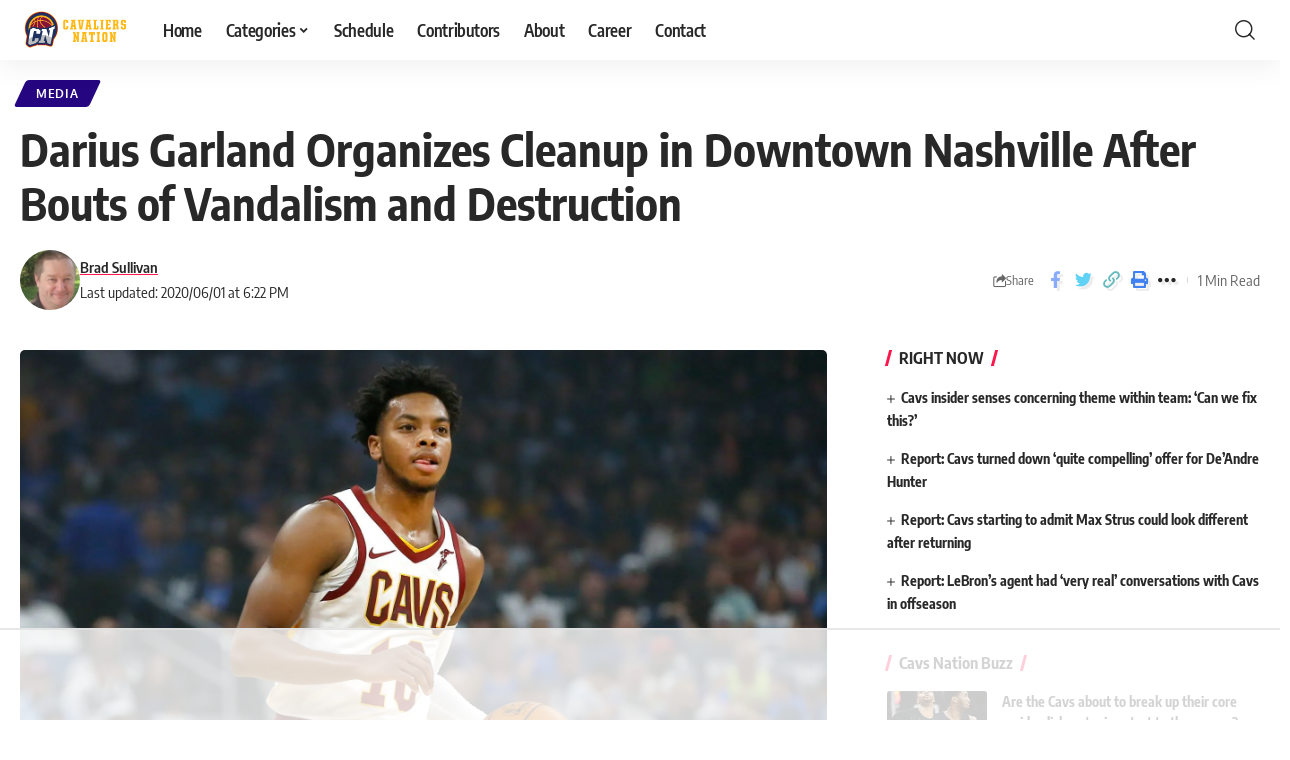

--- FILE ---
content_type: text/html
request_url: https://api.intentiq.com/profiles_engine/ProfilesEngineServlet?at=39&mi=10&dpi=936734067&pt=17&dpn=1&iiqidtype=2&iiqpcid=9371893d-de57-466e-9de9-182701860bdf&iiqpciddate=1769183496671&pcid=5059727f-dffa-4776-9b79-5b983d3ff111&idtype=3&gdpr=0&japs=false&jaesc=0&jafc=0&jaensc=0&jsver=0.33&testGroup=A&source=pbjs&ABTestingConfigurationSource=group&abtg=A&vrref=https%3A%2F%2Fcavaliersnation.com
body_size: 54
content:
{"abPercentage":97,"adt":1,"ct":2,"isOptedOut":false,"data":{"eids":[]},"dbsaved":"false","ls":true,"cttl":86400000,"abTestUuid":"g_e9663039-0abf-47d4-b83c-c547933f07c3","tc":9,"sid":2074427446}

--- FILE ---
content_type: text/html; charset=utf-8
request_url: https://www.google.com/recaptcha/api2/aframe
body_size: 267
content:
<!DOCTYPE HTML><html><head><meta http-equiv="content-type" content="text/html; charset=UTF-8"></head><body><script nonce="5g79o4F3bj5n0j2Sp14UFA">/** Anti-fraud and anti-abuse applications only. See google.com/recaptcha */ try{var clients={'sodar':'https://pagead2.googlesyndication.com/pagead/sodar?'};window.addEventListener("message",function(a){try{if(a.source===window.parent){var b=JSON.parse(a.data);var c=clients[b['id']];if(c){var d=document.createElement('img');d.src=c+b['params']+'&rc='+(localStorage.getItem("rc::a")?sessionStorage.getItem("rc::b"):"");window.document.body.appendChild(d);sessionStorage.setItem("rc::e",parseInt(sessionStorage.getItem("rc::e")||0)+1);localStorage.setItem("rc::h",'1769183508143');}}}catch(b){}});window.parent.postMessage("_grecaptcha_ready", "*");}catch(b){}</script></body></html>

--- FILE ---
content_type: text/plain
request_url: https://rtb.openx.net/openrtbb/prebidjs
body_size: -227
content:
{"id":"7f5f5e8e-bac9-4105-b09f-ce32f0c7538a","nbr":0}

--- FILE ---
content_type: text/plain; charset=utf-8
request_url: https://ads.adthrive.com/http-api/cv2
body_size: 6038
content:
{"om":["-xNi85QNX5k","00xbjwwl","0107o7j9","088iw0y0","0929nj63","0FNiGn--56E","0a8iramy","0hly8ynw","0iyi1awv","0r31j41j","0rko03io","0s298m4lr19","0sm4lr19","0tgj3gqz","0y0basn0","0z2q3gf2","1","1011_302_56233570","101779_7764-1036209","101779_7764-1036210","10310289136970_462615644","10310289136970_462615833","10310289136970_593674671","10ua7afe","11142692","11509227","11896988","11963080","12010084","12010088","12168663","12171164","12176509","12219562","124843_10","124844_23","124848_8","12491645","12837806","12r5iucs","13un7jsm","16x7UEIxQu8","17_23391296","17_24104693","17_24766970","17_24767241","1832l91i","1891/84814","1891/85295","1ca6o4s6","1h2987yhpl7","1h7yhpl7","1ktgrre1","1qycnxb6","201672019","206_492063","206_501425","2132:45327624","2132:45563097","2132:45566963","2132:45999649","2132:46038652","2132:46039897","2132:46115315","21u3bzbm","2249:559617066","2249:650628516","2249:657213025","2249:677340715","2249:691910064","2249:691914577","2249:700873313","2307:0sm4lr19","2307:0z2q3gf2","2307:1h7yhpl7","2307:2rhihii2","2307:4etfwvf1","2307:4lrf5n54","2307:4npk06v9","2307:5am84p90","2307:5s8wi8hf","2307:5vb39qim","2307:6neo1qsd","2307:77gj3an4","2307:7cmeqmw8","2307:7fmk89yf","2307:7x8f326o","2307:7xb3th35","2307:7yj1wi4i","2307:875v1cu3","2307:8fx3vqhp","2307:8orkh93v","2307:98xzy0ek","2307:9ign6cx0","2307:9krcxphu","2307:9w5l00h3","2307:a2uqytjp","2307:bn278v80","2307:cx0cyl2x","2307:dfru8eib","2307:dpjydwun","2307:erdsqbfc","2307:f3tdw9f3","2307:fevt4ewx","2307:fj3srhfo","2307:fqeh4hao","2307:g749lgab","2307:gbwct10b","2307:hfqgqvcv","2307:hl4tvc28","2307:hlx2b72j","2307:hswgcqif","2307:hzonbdnu","2307:kuzv8ufm","2307:l0mfc5zl","2307:m6rbrf6z","2307:m6t1h1z5","2307:n3egwnq7","2307:ncfr1yiw","2307:nv0uqrqm","2307:o3v1i5bp","2307:oqfjm5ja","2307:po4st59x","2307:ppn03peq","2307:r0u09phz","2307:rdwfobyr","2307:s00uohbj","2307:s2ahu2ae","2307:s4s41bit","2307:tteuf1og","2307:tty470r7","2307:tusooher","2307:u30fsj32","2307:ubjltf5y","2307:ud61dfyz","2307:vgq8u78h","2307:wwo5qowu","2307:xc88kxs9","2307:xson3pvm","2307:y7fzjmqi","2307:y96tvrmt","2307:yass8yy7","2307:z2zvrgyz","2307:zpppp6w0","23786257","2409_15064_70_86128401","248492122","25_13mvd7kb","25_53v6aquw","25_op9gtamy","25_ti0s3bz3","25_utberk8n","25_zwzjgvpw","262594","2636_1101777_7764-1036209","2662_200562_8172720","2676:85661851","2676:86082706","2676:86083012","2715_9888_262594","2715_9888_501422","27832225","28933536","2939971","29414696","29414711","2jjp1phz","2pu0gomp","2rhihii2","3018/05664818785ce50754a75ceaab330694","3018/d8f46f8622059ed6a86f74f577012f1c","30652570","306_24767223","33145655","33605403","33608492","33627470","33865078","3490:CR52223725","35753406","3646_185414_T26335189","3658_138741_T26317759","3658_15032_fevt4ewx","3658_15078_ce0kt1sn","3658_15078_fqeh4hao","3658_15078_ogo426bi","3658_15233_4lrf5n54","3658_15724_oqfjm5ja","3658_15803_hlx2b72j","3658_18008_dfru8eib","3658_18008_hswgcqif","3658_18152_nrlkfmof","3658_203382_cx0cyl2x","3658_203382_f3tdw9f3","3658_203382_l0mfc5zl","3658_203382_xson3pvm","3658_203382_y96tvrmt","3658_203382_z2zvrgyz","3658_645259_T26437155","3658_67113_8linfb0q","3658_67113_b5e77p2y","36_46_12171164","375227988","37cerfai","381513943572","3822:24417995","39303318","3LMBEkP-wis","3hkzqiet","3v2n6fcp","3xh2cwy9","408698505","409_189398","409_216366","409_216407","409_223589","409_225980","409_225982","409_226322","43a7ptxe","44023623","440665","44629254","456743b0-69d5-4b51-bf35-82a6e088e91c","458901553568","45yw802f","46039087","4714_18819_QK3SE5REXVCDHKEKVQWITS","47869802","481703827","485027845327","4941618","4947806","49606652","4972640","4aqwokyz","4etfwvf1","4f96c274-503c-481c-8f2e-68e08cdf7112","4fk9nxse","4lrf5n54","4n9mre1i","4q2am7xn","4zai8e8t","501281","501422","501425","51004532","513119272","51372434","52144948","522709","5316_139700_1675b5c3-9cf4-4e21-bb81-41e0f19608c2","5316_139700_24bb9d5d-487a-4688-874e-6e8caa5997a5","5316_139700_394cc695-3a27-454a-9e94-405d3f5a5e5d","5316_139700_44d12f53-720c-4d77-aa3f-2c657f68dcfa","5316_139700_4d537733-716f-4002-aa66-cf67fd3df349","5316_139700_5101955d-c12a-4555-89c2-be2d86835007","5316_139700_70d9d4bf-0da5-4012-a8ac-4e2b9ae64c24","5316_139700_892539b2-17b7-4110-9ce7-200203402aac","5316_139700_bd0b86af-29f5-418b-9bb4-3aa99ec783bd","5316_139700_c200f4d4-619f-43c3-b1af-bd1598be4608","5316_139700_d2b31186-c58d-41dc-86a4-530f053c04b0","5316_139700_e57da5d6-bc41-40d9-9688-87a11ae6ec85","5316_139700_f25505d6-4485-417c-9d44-52bb05004df5","5316_139700_f3c12291-f8d3-4d25-943d-01e8c782c5d7","5316_139700_feb43adb-e3f8-4d32-a55e-90cab0ee0c6e","53945116","53v6aquw","548451","5504:203929","5510:bxx2ali1","5510:m6t1h1z5","5510:mznp7ktv","5510:pefxr7k2","5510:quk7w53j","5510:uk9x4xmh","5510:y4hjcn9o","55167461","55726028","55726194","55763524","557_409_216488","557_409_220344","557_409_223589","557_409_223599","557_409_228059","557_409_228349","558_93_12r5iucs","558_93_b5e77p2y","558_93_fz6wn1e1","558_93_kuzv8ufm","56018481","5626560399","56341213","564549740","56794606","5726507811","576777115309199355","583652883178231326","59856354","59873223","5989_1799740_703656485","5hizlrgo","5iujftaz","5my41lud","5s8wi8hf","5sfc9ja1","5vb39qim","60146355","60618611","609577512","60f5a06w","61213159","61564258","618576351","618653722","618876699","618980679","61900466","619089559","61916211","61916225","61932933","61932957","62019681","62020288","6226505231","6226505239","6226507991","6226522291","6226527055","6226530649","6250_66552_1116290323","627227759","627309156","627309159","62764941","628015148","628086965","628153053","628153173","628222860","628223277","628360579","628360582","628444259","628444262","628444349","628444433","628444439","628456310","628456313","628456379","628456382","628622163","628622172","628622241","628622244","628622247","628622250","628683371","628687043","628687157","628687460","628687463","628803013","628841673","629007394","629009180","629167998","629168001","629168010","629168565","629171196","629171202","629255550","629350437","630137823","63092407","630928655","6365_61796_742174851279","6365_61796_784844653116","6365_61796_784880263591","6365_61796_784880274628","6365_61796_784971491009","6365_61796_785326944648","6365_61796_785361576712","6365_61796_785452881104","6365_61796_785452908677","6365_61796_785452909130","6365_61796_791179315429","6365_61796_792723154948","6365_61796_792723155707","6365_61796_792800742200","63barbg1","651637461","6547_67916_XJRt34Uz8tFFUsiYUYAO","6547_67916_YK5PRXOfBSzdRq7F0SMf","6547_67916_fFcYpshrOyN16UHgGtdQ","6547_67916_fW8tvdPJZ0tTxcU9BN36","659216891404","659713728691","663293702","697189874","697189882","697189968","697189971","697189999","697190001","697273831","697525780","697876985","697876986","697876994","697876997","697876999","697877001","697893422","698493106","699201086","699753201","6lmy2lg0","6z26stpw","700109389","700109399","702720175","705127202","707664805","707868621","70_85402316","70_86082794","70_86698030","70_86698143","711838271690","725271087996","7354_111700_86509226","740135618609","74243_74_18364087","74243_74_18364134","74243_74_18364241","7732580","7764-1036205","77gj3an4","781233248327","783AC1891/85298","790703534060","790703534069","792800767091","794di3me","7969_149355_42602454","7969_149355_45327624","7969_149355_45562715","7969_149355_45999649","7a0tg1yi","7cmeqmw8","7exo1dkh","7fmk89yf","7mohkjUvB6I","7qIE6HPltrY","7qevw67b","7x298b3th35","7xb3th35","8152859","8152878","8152879","8154362","8154363","8168539","8193073","8193078","81x4dv6q","82_7764-1036210","85661844","85661854","85702055","85943183","85943184","85943190","85943196","8595380","86509229","86509958","86509959","86698370","86698455","86925937","8831024240_564549740","8b5u826e","8fx3vqhp","8hezw6rl","8o298rkh93v","8orkh93v","8ptlop6y","8u2upl8r","9057/0328842c8f1d017570ede5c97267f40d","9057/0da634e56b4dee1eb149a27fcef83898","9057/211d1f0fa71d1a58cabee51f2180e38f","92epoX5H6l8","9632594","96srbype","97_8152879","97_8193073","98xzy0ek","9925w9vu","9cv2cppz","9ign6cx0","9krcxphu","9pnds6v0","9r15vock","9t6gmxuz","9uox3d6i","9vtd24w4","9w5l00h3","AggNMJvl67U","BrwovVXE2H0","Ec99nKYk2OQ","Fr6ZACsoGJI","HLM6WoLCR_8","J0oHAwAc5lQ","K90y6uFGIRA","LXINXrexAqQ","M4pztlOa784","NbIJQmcQ6AI","SJE22kX-KcQ","T2DgxA3xRlE","WnZ3PEIRsgU","YlnVIl2d84o","_Q-LyGYXRuE","a0oxacu8","a1vt6lsg","a2uqytjp","a566o9hb","a7w365s6","a7wye4jw","ag5h5euo","ascierwp","aw234wxi","axw5pt53","b5e77p2y","b90cwbcd","bd5xg6f6","bn278v80","bqnn0d18","byhpa0k9","c-Mh5kLIzow","c25t9p0u","c3tpbb4r","cd29840m5wq","cgx63l2w","ciypcyxj","clca5z2o","cmpalw5s","cr-29p8ow2ru9vd","cr-4rm7rpu3u9vd","cr-4rm7rpu3uatj","cr-4rm7rpu3ubwe","cr-5gj2wur5u9vd","cr-6k65g37au9vd","cr-6xaias7lu9vd","cr-98q0xe5tubqk","cr-Bitc7n_p9iw__vat__49i_k_6v6_h_jce2vj5h_buspHgokm","cr-aaqt0j8subwj","cr-aaqt0k1vubwj","cr-aawz2m3wubwj","cr-aawz2m4pubwj","cr-aawz2m5rubwj","cr-aawz2m5xubwj","cr-aawz2m7xubwj","cr-aawz3f2tubwj","cr-aawz3f3xubwj","cr-aawz3f4uubwj","cr-ccrzxi5tx7tmu","cr-flbd4mx4u9vd","cr-g7ywwk2qvft","cr-ghun4f53u9vd","cr-p03jl497u9vd","cr-prmv7k18u9vd","cr223-e8rz0d0qxeu","cr223-e8rzwh0qxeu","cv0h9mrv","cx0cyl2x","cymho2zs","czt3qxxp","daw00eve","ddr52z0n","de66hk0y","dfru8eib","dg2WmFvzosE","dmoplxrm","dpjydwun","dsugp5th","dwjp56fe","e1a2wlmi","edkk1gna","erdsqbfc","esxf6cgo","f3tdw9f3","fT734iSJDrI","fbswp7rk","fe298vt4ewx","fevt4ewx","ff76i2vl","fhnzmvqw","fj2985atwid","fj5atwid","fjp0ceax","fjzzyur4","fovbyhjn","fq298eh4hao","fqeh4hao","fypjkbk7","fz6wn1e1","g729849lgab","g749lgab","gbwct10b","gn3plkq1","gptg4zsl","gsez3kpt","h0cw921b","h0zwvskc","hPuTdMDQS5M","heb21q1u","hffavbt7","hfqgqvcv","hlx2b72j","hqz7anxg","hr5uo0z9","hrwidqo8","hswgcqif","hueqprai","i2aglcoy","i8sweh8z","i90isgt0","iaqttatc","iiu0wq3s","ilz3dj1y","ixtrvado","j0kdpkgx","j39smngx","jci9uj40","kbvybq0g","kecbwzbd","kk5768bd","klqiditz","knoebx5v","kpqczbyg","ksrdc5dk","ku298zv8ufm","kuzv8ufm","l0mfc5zl","l4mj1tyl","ll77hviy","lmkhu9q3","lqdvaorh","lryy2wkw","lu0m1szw","lym1wdwi","lyop61rm","m6rbrf6z","m6t1h1z5","mdhhxn07","mne39gsk","mznp7ktv","n5qy4p52","nDEslD5DCrE","nmrms1vr","nr5arrhc","nrlkfmof","nv0uqrqm","nw18eto3","nxw2krau","o3v1i5bp","o4jf439x","o5xj653n","of8dd9pr","ofoon6ir","ogo426bi","ogw1ezqo","onfnxgrh","ou8gxy4u","ouycdkmq","oyophs7h","oz31jrd0","ozdii3rw","pagvt0pd","pd8cp00m","pefxr7k2","pi9dvb89","pkydekxi","pl298th4l1a","plth4l1a","po4st59x","poc1p809","pq3cgxj4","pz8lwofu","q9I-eRux9vU","q9c1qxt2","qCQnxJ3C04M","qM1pWMu_Q2s","qeds4xMFyQE","qexs87kc","qi6czu7b","qnppljgs","qq298vgscdx","qqvgscdx","quk7w53j","r0u09phz","r2tvoa5i","r35763xz","r5pphbep","rnvjtx7r","rrlikvt1","rxhd1rly","rxj4b6nw","s00uohbj","s4s41bit","sbp1kvat","sdodmuod","seill0x0","sh8cxVgIch0","szng7r8g","t2dlmwva","t4zab46q","ti0s3bz3","tjdlqflr","tp444w6e","tty470r7","tu298sooher","tusooher","u30fsj32","u32980fsj32","u7p1kjgp","ubjltf5y","uc3gjkej","uf7vbcrs","uhebin5g","ujl9wsn7","ujqkqtnh","uk3rjp8m","uq0uwbbh","uqph5v76","utberk8n","vCc_ZoB9XiI","vdcb5d4i","ven7pu1c","vj7hzkpp","vkqnyng8","w15c67ad","w9acs111","wFBPTWkXhX8","wf4ip8ib","wf9qekf0","ws6kw0kz","wt0wmo2s","wu5qr81l","wwo5qowu","x4jo7a5v","xau90hsg","xdaezn6y","xncaqh7c","xnx5isri","xson3pvm","y4hjcn9o","y51tr986","y96tvrmt","yass8yy7","yi6qlg3p","ylz2n35t","yx_OAR3JAOI","z2zvrgyz","z7298yi2xbi","z7yi2xbi","zep75yl2","ziox91q0","zw6jpag6","zz298nndanq","zznndanq","7979132","7979135"],"pmp":[],"adomains":["123notices.com","1md.org","about.bugmd.com","acelauncher.com","adameve.com","akusoli.com","allyspin.com","askanexpertonline.com","atomapplications.com","bassbet.com","betsson.gr","biz-zone.co","bizreach.jp","braverx.com","bubbleroom.se","bugmd.com","buydrcleanspray.com","byrna.com","capitaloneshopping.com","clarifion.com","combatironapparel.com","controlcase.com","convertwithwave.com","cotosen.com","countingmypennies.com","cratedb.com","croisieurope.be","cs.money","dallasnews.com","definition.org","derila-ergo.com","dhgate.com","dhs.gov","displate.com","easyprint.app","easyrecipefinder.co","fabpop.net","familynow.club","fla-keys.com","folkaly.com","g123.jp","gameswaka.com","getbugmd.com","getconsumerchoice.com","getcubbie.com","gowavebrowser.co","gowdr.com","gransino.com","grosvenorcasinos.com","guard.io","hero-wars.com","holts.com","instantbuzz.net","itsmanual.com","jackpotcitycasino.com","justanswer.com","justanswer.es","la-date.com","lightinthebox.com","liverrenew.com","local.com","lovehoney.com","lulutox.com","lymphsystemsupport.com","manualsdirectory.org","meccabingo.com","medimops.de","mensdrivingforce.com","millioner.com","miniretornaveis.com","mobiplus.me","myiq.com","national-lottery.co.uk","naturalhealthreports.net","nbliver360.com","nikke-global.com","nordicspirit.co.uk","nuubu.com","onlinemanualspdf.co","original-play.com","outliermodel.com","paperela.com","paradisestays.site","parasiterelief.com","peta.org","photoshelter.com","plannedparenthood.org","playvod-za.com","printeasilyapp.com","printwithwave.com","profitor.com","quicklearnx.com","quickrecipehub.com","rakuten-sec.co.jp","rangeusa.com","refinancegold.com","robocat.com","royalcaribbean.com","saba.com.mx","shift.com","simple.life","spinbara.com","systeme.io","taboola.com","tackenberg.de","temu.com","tenfactorialrocks.com","theoceanac.com","topaipick.com","totaladblock.com","usconcealedcarry.com","vagisil.com","vegashero.com","vegogarden.com","veryfast.io","viewmanuals.com","viewrecipe.net","votervoice.net","vuse.com","wavebrowser.co","wavebrowserpro.com","weareplannedparenthood.org","xiaflex.com","yourchamilia.com"]}

--- FILE ---
content_type: text/plain
request_url: https://rtb.openx.net/openrtbb/prebidjs
body_size: -227
content:
{"id":"aef36b39-4ed2-4ff4-b91c-39c220949856","nbr":0}

--- FILE ---
content_type: text/plain
request_url: https://rtb.openx.net/openrtbb/prebidjs
body_size: -227
content:
{"id":"9d9fac54-cbd3-4747-a693-369c13ce3835","nbr":0}

--- FILE ---
content_type: text/plain
request_url: https://rtb.openx.net/openrtbb/prebidjs
body_size: -227
content:
{"id":"13ce0a88-1729-4f10-9f71-90ea17e039e3","nbr":0}

--- FILE ---
content_type: text/plain
request_url: https://rtb.openx.net/openrtbb/prebidjs
body_size: -227
content:
{"id":"865a9df5-5225-49ca-bdce-51ab193d699d","nbr":0}

--- FILE ---
content_type: text/plain
request_url: https://rtb.openx.net/openrtbb/prebidjs
body_size: -86
content:
{"id":"f26180e8-312f-4c22-b41a-f9dd9516d174","nbr":0}

--- FILE ---
content_type: text/plain
request_url: https://rtb.openx.net/openrtbb/prebidjs
body_size: -227
content:
{"id":"97d82143-ceaf-4f82-9506-e513885a814e","nbr":0}

--- FILE ---
content_type: text/plain
request_url: https://rtb.openx.net/openrtbb/prebidjs
body_size: -227
content:
{"id":"d8d8ef2a-2cc1-461a-82c5-1b084122115c","nbr":0}

--- FILE ---
content_type: text/plain
request_url: https://rtb.openx.net/openrtbb/prebidjs
body_size: -227
content:
{"id":"320e72bc-2346-46dd-987e-f1f63b1c0ccb","nbr":0}

--- FILE ---
content_type: text/plain
request_url: https://rtb.openx.net/openrtbb/prebidjs
body_size: -227
content:
{"id":"987de6b0-4923-4172-877d-7a751273df53","nbr":0}

--- FILE ---
content_type: text/plain
request_url: https://rtb.openx.net/openrtbb/prebidjs
body_size: -227
content:
{"id":"8356c20e-c499-43a2-a346-9bb5fbd2acd5","nbr":0}

--- FILE ---
content_type: text/plain
request_url: https://rtb.openx.net/openrtbb/prebidjs
body_size: -227
content:
{"id":"86430454-55c0-417c-9913-8e39b93cfb9a","nbr":0}